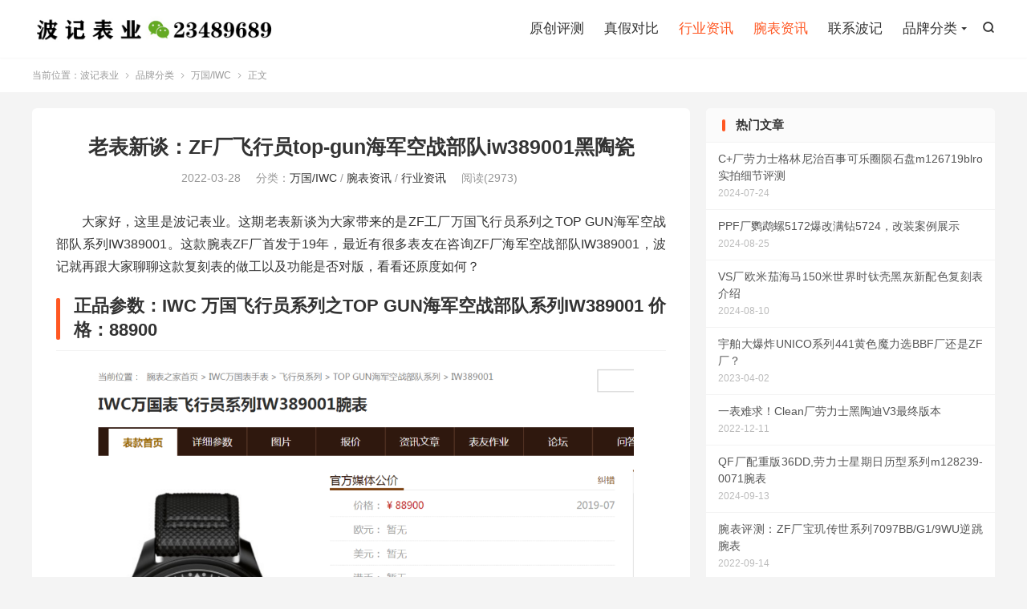

--- FILE ---
content_type: text/html; charset=UTF-8
request_url: https://www.noowatch.com/2650.html
body_size: 8965
content:
<!DOCTYPE HTML>
<html lang="zh-CN" >
<head>
<meta charset="UTF-8">
<meta http-equiv="X-UA-Compatible" content="IE=edge">
<meta name="viewport" content="width=device-width, initial-scale=1.0, user-scalable=0, minimum-scale=1.0, maximum-scale=1.0">
<meta name="apple-mobile-web-app-title" content="波记表业">
<meta http-equiv="Cache-Control" content="no-siteapp">
<title>老表新谈：ZF厂飞行员top-gun海军空战部队iw389001黑陶瓷</title>
<meta name='robots' content='max-image-preview:large' />
	<style>img:is([sizes="auto" i], [sizes^="auto," i]) { contain-intrinsic-size: 3000px 1500px }</style>
	<link rel='dns-prefetch' href='//www.noowatch.com' />
<link rel='stylesheet' id='wp-block-library-css' href='https://www.noowatch.com/wp-includes/css/dist/block-library/style.min.css?ver=6.7.4' type='text/css' media='all' />
<style id='classic-theme-styles-inline-css' type='text/css'>
/*! This file is auto-generated */
.wp-block-button__link{color:#fff;background-color:#32373c;border-radius:9999px;box-shadow:none;text-decoration:none;padding:calc(.667em + 2px) calc(1.333em + 2px);font-size:1.125em}.wp-block-file__button{background:#32373c;color:#fff;text-decoration:none}
</style>
<style id='global-styles-inline-css' type='text/css'>
:root{--wp--preset--aspect-ratio--square: 1;--wp--preset--aspect-ratio--4-3: 4/3;--wp--preset--aspect-ratio--3-4: 3/4;--wp--preset--aspect-ratio--3-2: 3/2;--wp--preset--aspect-ratio--2-3: 2/3;--wp--preset--aspect-ratio--16-9: 16/9;--wp--preset--aspect-ratio--9-16: 9/16;--wp--preset--color--black: #000000;--wp--preset--color--cyan-bluish-gray: #abb8c3;--wp--preset--color--white: #ffffff;--wp--preset--color--pale-pink: #f78da7;--wp--preset--color--vivid-red: #cf2e2e;--wp--preset--color--luminous-vivid-orange: #ff6900;--wp--preset--color--luminous-vivid-amber: #fcb900;--wp--preset--color--light-green-cyan: #7bdcb5;--wp--preset--color--vivid-green-cyan: #00d084;--wp--preset--color--pale-cyan-blue: #8ed1fc;--wp--preset--color--vivid-cyan-blue: #0693e3;--wp--preset--color--vivid-purple: #9b51e0;--wp--preset--gradient--vivid-cyan-blue-to-vivid-purple: linear-gradient(135deg,rgba(6,147,227,1) 0%,rgb(155,81,224) 100%);--wp--preset--gradient--light-green-cyan-to-vivid-green-cyan: linear-gradient(135deg,rgb(122,220,180) 0%,rgb(0,208,130) 100%);--wp--preset--gradient--luminous-vivid-amber-to-luminous-vivid-orange: linear-gradient(135deg,rgba(252,185,0,1) 0%,rgba(255,105,0,1) 100%);--wp--preset--gradient--luminous-vivid-orange-to-vivid-red: linear-gradient(135deg,rgba(255,105,0,1) 0%,rgb(207,46,46) 100%);--wp--preset--gradient--very-light-gray-to-cyan-bluish-gray: linear-gradient(135deg,rgb(238,238,238) 0%,rgb(169,184,195) 100%);--wp--preset--gradient--cool-to-warm-spectrum: linear-gradient(135deg,rgb(74,234,220) 0%,rgb(151,120,209) 20%,rgb(207,42,186) 40%,rgb(238,44,130) 60%,rgb(251,105,98) 80%,rgb(254,248,76) 100%);--wp--preset--gradient--blush-light-purple: linear-gradient(135deg,rgb(255,206,236) 0%,rgb(152,150,240) 100%);--wp--preset--gradient--blush-bordeaux: linear-gradient(135deg,rgb(254,205,165) 0%,rgb(254,45,45) 50%,rgb(107,0,62) 100%);--wp--preset--gradient--luminous-dusk: linear-gradient(135deg,rgb(255,203,112) 0%,rgb(199,81,192) 50%,rgb(65,88,208) 100%);--wp--preset--gradient--pale-ocean: linear-gradient(135deg,rgb(255,245,203) 0%,rgb(182,227,212) 50%,rgb(51,167,181) 100%);--wp--preset--gradient--electric-grass: linear-gradient(135deg,rgb(202,248,128) 0%,rgb(113,206,126) 100%);--wp--preset--gradient--midnight: linear-gradient(135deg,rgb(2,3,129) 0%,rgb(40,116,252) 100%);--wp--preset--font-size--small: 13px;--wp--preset--font-size--medium: 20px;--wp--preset--font-size--large: 36px;--wp--preset--font-size--x-large: 42px;--wp--preset--spacing--20: 0.44rem;--wp--preset--spacing--30: 0.67rem;--wp--preset--spacing--40: 1rem;--wp--preset--spacing--50: 1.5rem;--wp--preset--spacing--60: 2.25rem;--wp--preset--spacing--70: 3.38rem;--wp--preset--spacing--80: 5.06rem;--wp--preset--shadow--natural: 6px 6px 9px rgba(0, 0, 0, 0.2);--wp--preset--shadow--deep: 12px 12px 50px rgba(0, 0, 0, 0.4);--wp--preset--shadow--sharp: 6px 6px 0px rgba(0, 0, 0, 0.2);--wp--preset--shadow--outlined: 6px 6px 0px -3px rgba(255, 255, 255, 1), 6px 6px rgba(0, 0, 0, 1);--wp--preset--shadow--crisp: 6px 6px 0px rgba(0, 0, 0, 1);}:where(.is-layout-flex){gap: 0.5em;}:where(.is-layout-grid){gap: 0.5em;}body .is-layout-flex{display: flex;}.is-layout-flex{flex-wrap: wrap;align-items: center;}.is-layout-flex > :is(*, div){margin: 0;}body .is-layout-grid{display: grid;}.is-layout-grid > :is(*, div){margin: 0;}:where(.wp-block-columns.is-layout-flex){gap: 2em;}:where(.wp-block-columns.is-layout-grid){gap: 2em;}:where(.wp-block-post-template.is-layout-flex){gap: 1.25em;}:where(.wp-block-post-template.is-layout-grid){gap: 1.25em;}.has-black-color{color: var(--wp--preset--color--black) !important;}.has-cyan-bluish-gray-color{color: var(--wp--preset--color--cyan-bluish-gray) !important;}.has-white-color{color: var(--wp--preset--color--white) !important;}.has-pale-pink-color{color: var(--wp--preset--color--pale-pink) !important;}.has-vivid-red-color{color: var(--wp--preset--color--vivid-red) !important;}.has-luminous-vivid-orange-color{color: var(--wp--preset--color--luminous-vivid-orange) !important;}.has-luminous-vivid-amber-color{color: var(--wp--preset--color--luminous-vivid-amber) !important;}.has-light-green-cyan-color{color: var(--wp--preset--color--light-green-cyan) !important;}.has-vivid-green-cyan-color{color: var(--wp--preset--color--vivid-green-cyan) !important;}.has-pale-cyan-blue-color{color: var(--wp--preset--color--pale-cyan-blue) !important;}.has-vivid-cyan-blue-color{color: var(--wp--preset--color--vivid-cyan-blue) !important;}.has-vivid-purple-color{color: var(--wp--preset--color--vivid-purple) !important;}.has-black-background-color{background-color: var(--wp--preset--color--black) !important;}.has-cyan-bluish-gray-background-color{background-color: var(--wp--preset--color--cyan-bluish-gray) !important;}.has-white-background-color{background-color: var(--wp--preset--color--white) !important;}.has-pale-pink-background-color{background-color: var(--wp--preset--color--pale-pink) !important;}.has-vivid-red-background-color{background-color: var(--wp--preset--color--vivid-red) !important;}.has-luminous-vivid-orange-background-color{background-color: var(--wp--preset--color--luminous-vivid-orange) !important;}.has-luminous-vivid-amber-background-color{background-color: var(--wp--preset--color--luminous-vivid-amber) !important;}.has-light-green-cyan-background-color{background-color: var(--wp--preset--color--light-green-cyan) !important;}.has-vivid-green-cyan-background-color{background-color: var(--wp--preset--color--vivid-green-cyan) !important;}.has-pale-cyan-blue-background-color{background-color: var(--wp--preset--color--pale-cyan-blue) !important;}.has-vivid-cyan-blue-background-color{background-color: var(--wp--preset--color--vivid-cyan-blue) !important;}.has-vivid-purple-background-color{background-color: var(--wp--preset--color--vivid-purple) !important;}.has-black-border-color{border-color: var(--wp--preset--color--black) !important;}.has-cyan-bluish-gray-border-color{border-color: var(--wp--preset--color--cyan-bluish-gray) !important;}.has-white-border-color{border-color: var(--wp--preset--color--white) !important;}.has-pale-pink-border-color{border-color: var(--wp--preset--color--pale-pink) !important;}.has-vivid-red-border-color{border-color: var(--wp--preset--color--vivid-red) !important;}.has-luminous-vivid-orange-border-color{border-color: var(--wp--preset--color--luminous-vivid-orange) !important;}.has-luminous-vivid-amber-border-color{border-color: var(--wp--preset--color--luminous-vivid-amber) !important;}.has-light-green-cyan-border-color{border-color: var(--wp--preset--color--light-green-cyan) !important;}.has-vivid-green-cyan-border-color{border-color: var(--wp--preset--color--vivid-green-cyan) !important;}.has-pale-cyan-blue-border-color{border-color: var(--wp--preset--color--pale-cyan-blue) !important;}.has-vivid-cyan-blue-border-color{border-color: var(--wp--preset--color--vivid-cyan-blue) !important;}.has-vivid-purple-border-color{border-color: var(--wp--preset--color--vivid-purple) !important;}.has-vivid-cyan-blue-to-vivid-purple-gradient-background{background: var(--wp--preset--gradient--vivid-cyan-blue-to-vivid-purple) !important;}.has-light-green-cyan-to-vivid-green-cyan-gradient-background{background: var(--wp--preset--gradient--light-green-cyan-to-vivid-green-cyan) !important;}.has-luminous-vivid-amber-to-luminous-vivid-orange-gradient-background{background: var(--wp--preset--gradient--luminous-vivid-amber-to-luminous-vivid-orange) !important;}.has-luminous-vivid-orange-to-vivid-red-gradient-background{background: var(--wp--preset--gradient--luminous-vivid-orange-to-vivid-red) !important;}.has-very-light-gray-to-cyan-bluish-gray-gradient-background{background: var(--wp--preset--gradient--very-light-gray-to-cyan-bluish-gray) !important;}.has-cool-to-warm-spectrum-gradient-background{background: var(--wp--preset--gradient--cool-to-warm-spectrum) !important;}.has-blush-light-purple-gradient-background{background: var(--wp--preset--gradient--blush-light-purple) !important;}.has-blush-bordeaux-gradient-background{background: var(--wp--preset--gradient--blush-bordeaux) !important;}.has-luminous-dusk-gradient-background{background: var(--wp--preset--gradient--luminous-dusk) !important;}.has-pale-ocean-gradient-background{background: var(--wp--preset--gradient--pale-ocean) !important;}.has-electric-grass-gradient-background{background: var(--wp--preset--gradient--electric-grass) !important;}.has-midnight-gradient-background{background: var(--wp--preset--gradient--midnight) !important;}.has-small-font-size{font-size: var(--wp--preset--font-size--small) !important;}.has-medium-font-size{font-size: var(--wp--preset--font-size--medium) !important;}.has-large-font-size{font-size: var(--wp--preset--font-size--large) !important;}.has-x-large-font-size{font-size: var(--wp--preset--font-size--x-large) !important;}
:where(.wp-block-post-template.is-layout-flex){gap: 1.25em;}:where(.wp-block-post-template.is-layout-grid){gap: 1.25em;}
:where(.wp-block-columns.is-layout-flex){gap: 2em;}:where(.wp-block-columns.is-layout-grid){gap: 2em;}
:root :where(.wp-block-pullquote){font-size: 1.5em;line-height: 1.6;}
</style>
<link rel='stylesheet' id='style-css' href='https://www.noowatch.com/wp-content/themes/dux/style.css?ver=6.7.4' type='text/css' media='all' />
<link rel="https://api.w.org/" href="https://www.noowatch.com/wp-json/" /><link rel="alternate" title="JSON" type="application/json" href="https://www.noowatch.com/wp-json/wp/v2/posts/2650" /><link rel="canonical" href="https://www.noowatch.com/2650.html" />
<link rel="alternate" title="oEmbed (JSON)" type="application/json+oembed" href="https://www.noowatch.com/wp-json/oembed/1.0/embed?url=https%3A%2F%2Fwww.noowatch.com%2F2650.html" />
<link rel="alternate" title="oEmbed (XML)" type="text/xml+oembed" href="https://www.noowatch.com/wp-json/oembed/1.0/embed?url=https%3A%2F%2Fwww.noowatch.com%2F2650.html&#038;format=xml" />
<meta name="keywords" content="ZF厂,万国,飞行员,系列,TOP GUN,海军空战部队,IW389001,喷火战机,波记表业,">
<meta name="description" content="大家好，这里是波记表业。这期老表新谈为大家带来的是ZF工厂万国飞行员系列之TOP GUN海军空战部队系列IW389001。这款腕表ZF厂首发于19年，最近有很多表友在咨询ZF厂海军空战部队IW389001，波记就再跟大家聊聊这款复刻表的做工以及功能是否对版，看看还原度如何？">
<meta property="og:type" content="acticle">
<meta property="og:site_name" content="波记表业">
<meta property="og:title" content="老表新谈：ZF厂飞行员top-gun海军空战部队iw389001黑陶瓷">
<meta property="og:description" content="大家好，这里是波记表业。这期老表新谈为大家带来的是ZF工厂万国飞行员系列之TOP GUN海军空战部队系列IW389001。这款腕表ZF厂首发于19年，最近有很多表友在咨询ZF厂海军空战部队IW389001，波记就再跟大家聊聊这款复刻表的做工...">
<meta property="og:url" content="https://www.noowatch.com/2650.html">
<meta property="og:image" content="https://lixiaobo015-1300280324.cos-website.ap-chengdu.myqcloud.com/wp1/2022/03/20220328082620620.jpg">
<meta property="twitter:card" content="summary_large_image">
<meta property="twitter:title" content="老表新谈：ZF厂飞行员top-gun海军空战部队iw389001黑陶瓷">
<meta property="twitter:description" content="大家好，这里是波记表业。这期老表新谈为大家带来的是ZF工厂万国飞行员系列之TOP GUN海军空战部队系列IW389001。这款腕表ZF厂首发于19年，最近有很多表友在咨询ZF厂海军空战部队IW389001，波记就再跟大家聊聊这款复刻表的做工...">
<meta property="twitter:url" content="https://www.noowatch.com/2650.html">
<meta property="twitter:image" content="https://lixiaobo015-1300280324.cos-website.ap-chengdu.myqcloud.com/wp1/2022/03/20220328082620620.jpg">
<style>:root{--tb--main: #FF5722}</style><link rel="icon" href="https://lixiaobo015-1300280324.cos-website.ap-chengdu.myqcloud.com/wp1/2022/03/20220328094844666-32x32.png" sizes="32x32" />
<link rel="icon" href="https://lixiaobo015-1300280324.cos-website.ap-chengdu.myqcloud.com/wp1/2022/03/20220328094844666-192x192.png" sizes="192x192" />
<link rel="apple-touch-icon" href="https://lixiaobo015-1300280324.cos-website.ap-chengdu.myqcloud.com/wp1/2022/03/20220328094844666-180x180.png" />
<meta name="msapplication-TileImage" content="https://lixiaobo015-1300280324.cos-website.ap-chengdu.myqcloud.com/wp1/2022/03/20220328094844666-270x270.png" />
<link rel="shortcut icon" href="https://www.noowatch.com/favicon.ico">
</head>
<body class="post-template-default single single-post postid-2650 single-format-standard home nav_fixed m-excerpt-cat m-excerpt-time m-excerpt-desc topbar-off p_indent site-layout-2 text-justify-on m-sidebar">
<header class="header">
	<div class="container">
		<div class="logo"><a href="https://www.noowatch.com" title="波记表业"><img src="https://lixiaobo015-1300280324.cos-website.ap-chengdu.myqcloud.com/wp1/2022/02/20220226114856356.jpg" alt="波记表业">波记表业</a></div>													<div class="navto-search search-show"><i class="tbfa">&#xe611;</i></div>
							<ul class="site-nav site-navbar">
			<li><a href="https://www.noowatch.com/8">原创评测</a></li>
<li><a href="https://www.noowatch.com/1">真假对比</a></li>
<li class="current-post-ancestor current-menu-parent"><a href="https://www.noowatch.com/sjtj">行业资讯</a></li>
<li class="current-post-ancestor current-menu-parent"><a href="https://www.noowatch.com/wbpc">腕表资讯</a></li>
<li><a href="https://www.noowatch.com/boji015">联系波记</a></li>
<li class="current-post-ancestor menu-item-has-children"><a href="https://www.noowatch.com/pinpaifenlei">品牌分类</a>
<ul class="sub-menu">
	<li><a href="https://www.noowatch.com/pinpaifenlei/pp">百达翡丽/PATEK PHILIPPE</a></li>
	<li><a href="https://www.noowatch.com/pinpaifenlei/rolex">劳力士/Rolex</a></li>
	<li><a href="https://www.noowatch.com/pinpaifenlei/ap">爱彼/AP</a></li>
	<li><a href="https://www.noowatch.com/pinpaifenlei/omega">欧米茄/OMEGA</a></li>
	<li class="current-post-ancestor current-menu-parent"><a href="https://www.noowatch.com/pinpaifenlei/iwc">万国/IWC</a></li>
	<li><a href="https://www.noowatch.com/pinpaifenlei/blancpain">宝珀/Blancpain</a></li>
	<li><a href="https://www.noowatch.com/pinpaifenlei/vc">江诗丹顿/VC</a></li>
	<li><a href="https://www.noowatch.com/pinpaifenlei/jl">积家/Jaeger-LeCoultre</a></li>
	<li><a href="https://www.noowatch.com/pinpaifenlei/peinahai">沛纳海/Panerai</a></li>
	<li><a href="https://www.noowatch.com/pinpaifenlei/rm">理查德米勒/RM</a></li>
	<li><a href="https://www.noowatch.com/pinpaifenlei/bainianling">百年灵/bainianling</a></li>
	<li><a href="https://www.noowatch.com/pinpaifenlei/longines">浪琴/Longines</a></li>
	<li><a href="https://www.noowatch.com/pinpaifenlei/%e9%a6%99%e5%a5%88%e5%84%bf">香奈儿</a></li>
</ul>
</li>
		</ul>
					</div>
</header>
	<div class="m-icon-nav">
		<i class="tbfa">&#xe612;</i>
		<i class="tbfa">&#xe606;</i>
	</div>
<div class="site-search">
	<div class="container">
		<form method="get" class="site-search-form" action="https://www.noowatch.com/">
    <input class="search-input" name="s" type="text" placeholder="输入关键字" value="" required="required">
    <button class="search-btn" type="submit"><i class="tbfa">&#xe611;</i></button>
</form>	</div>
</div>
	<div class="breadcrumbs">
		<div class="container">当前位置：<a href="https://www.noowatch.com">波记表业</a> <small><i class="tbfa">&#xe87e;</i></small> <a href="https://www.noowatch.com/pinpaifenlei">品牌分类</a> <small><i class="tbfa">&#xe87e;</i></small> <a href="https://www.noowatch.com/pinpaifenlei/iwc">万国/IWC</a> <small><i class="tbfa">&#xe87e;</i></small> 正文</div>
	</div>
<section class="container">
	<div class="content-wrap">
	<div class="content">
						<header class="article-header">
			<h1 class="article-title"><a href="https://www.noowatch.com/2650.html">老表新谈：ZF厂飞行员top-gun海军空战部队iw389001黑陶瓷</a></h1>
			<div class="article-meta">
				<span class="item">2022-03-28</span>												<span class="item">分类：<a href="https://www.noowatch.com/pinpaifenlei/iwc" rel="category tag">万国/IWC</a> / <a href="https://www.noowatch.com/wbpc" rel="category tag">腕表资讯</a> / <a href="https://www.noowatch.com/sjtj" rel="category tag">行业资讯</a></span>
				<span class="item post-views">阅读(2973)</span>																<span class="item"></span>
			</div>
		</header>
		<article class="article-content">
									
<p>大家好，这里是波记表业。这期老表新谈为大家带来的是ZF工厂万国飞行员系列之TOP GUN海军空战部队系列IW389001。这款腕表ZF厂首发于19年，最近有很多表友在咨询ZF厂海军空战部队IW389001，波记就再跟大家聊聊这款复刻表的做工以及功能是否对版，看看还原度如何？</p>



<h2 class="wp-block-heading">正品参数：IWC 万国飞行员系列之TOP GUN海军空战部队系列IW389001 价格：88900</h2>



<figure class="wp-block-image size-large"><img decoding="async" src="https://lixiaobo015-1300280324.cos-website.ap-chengdu.myqcloud.com/wp/2022/03/20220328061315778-1024x872.png" alt="" class="wp-image-4103"/></figure>



<p>黑色的表盘，经过哑光处理，干净利落，在“12点钟”位置的小表盘，读取计时时间与正常大盘读取时间性质是一样的；6点钟位置的小秒针也采用红色指针设计，方便读时，即好看又实用。腕表采用了飞返/逆跳设计，格调提升了不少。刻度均匀利落没有拖拉，字体大小粗细与正品一致，刻度及指针上带有瑞士夜光涂料，亮度以及持久性都有不错的表现，使夜晚度表更加准确清晰。整个盘面黑白分明，干净整洁，很符合军人的气质。</p>



<figure class="wp-block-image size-large"><img decoding="async" src="https://lixiaobo015-1300280324.cos-website.ap-chengdu.myqcloud.com/wp/2022/03/20220328061359794.jpg" alt="" class="wp-image-4104"/></figure>



<figure class="wp-block-image size-large"><img decoding="async" src="https://lixiaobo015-1300280324.cos-website.ap-chengdu.myqcloud.com/wp/2022/03/20220328061410121-1024x682.jpg" alt="" class="wp-image-4105"/></figure>



<p>蓝宝石玻璃表镜，装配稳固，可抵受骤降气压而不致松脱，镜面经过双面蓝膜处理，通透性强。</p>



<figure class="wp-block-image size-large"><img decoding="async" src="https://lixiaobo015-1300280324.cos-website.ap-chengdu.myqcloud.com/wp/2022/03/20220328061418793.jpg" alt="" class="wp-image-4106"/></figure>



<p>在3点钟刻度位置设有日期显示窗口。12点位的小表盘跟两根计时分针是个有意思的设计，与指针设计与一般的中央表盘极为相像，计时表盘与取时表盘给人弄得有点傻傻分不清楚，内圈为12小时计时，外圈为60分钟计时，并且计时针跟计分针的功能ZF厂做到与正品一样，都是真实运转的。</p>



<figure class="wp-block-image size-large"><img decoding="async" src="https://lixiaobo015-1300280324.cos-website.ap-chengdu.myqcloud.com/wp/2022/03/20220328061434687-1024x682.jpg" alt="" class="wp-image-4108"/></figure>



<figure class="wp-block-image size-large"><img decoding="async" src="https://lixiaobo015-1300280324.cos-website.ap-chengdu.myqcloud.com/wp/2022/03/20220328061441600.jpg" alt="" class="wp-image-4109"/></figure>



<figure class="wp-block-image size-large"><img decoding="async" src="https://lixiaobo015-1300280324.cos-website.ap-chengdu.myqcloud.com/wp/2022/03/20220328061423368.jpg" alt="" class="wp-image-4107"/></figure>



<p>右侧的三个表冠均采用钛金属打造，中间表把旋入式设计，螺纹修饰，取握方便，顶端的万国标志，镌刻立体。增加防水强度也很好的避免突发情况对腕表走时的影响。最上面的按钮用作计时开始和停止，最下面的则使大秒针归到12点位。&nbsp;注：把头蓝色部分为保护膜，表友们收到后撕掉即可。</p>



<figure class="wp-block-image size-large"><img decoding="async" src="https://lixiaobo015-1300280324.cos-website.ap-chengdu.myqcloud.com/wp/2022/03/20220328061444168.jpg" alt="" class="wp-image-4110"/></figure>



<p>ZF万国飞行员系列TOPGUN采用钛合金材质底盖，打开底盖里面有一层仿磁罩可以防止日常使用受磁影响走时，底盖下也是有橡胶防水垫圈的，但是个人建议生活佩戴，不建议游泳。机芯采用丹东7750机芯为基础改原装IWC89361型机芯。不仅直径与厚度相同，更是实现正品机芯的所有功能。&nbsp;</p>



<figure class="wp-block-image size-large"><img decoding="async" src="https://lixiaobo015-1300280324.cos-website.ap-chengdu.myqcloud.com/wp/2022/03/20220328061446502.jpg" alt="" class="wp-image-4111"/></figure>



<figure class="wp-block-image size-large"><img decoding="async" src="https://lixiaobo015-1300280324.cos-website.ap-chengdu.myqcloud.com/wp/2022/03/20220328061449830.jpg" alt="" class="wp-image-4112"/></figure>



<p>ZF厂使用黑色的头层小牛皮表带，与正品一样的材质，印压独特的表带纹路散发出浓郁的军事格调。钛合金表扣，经过喷砂处理，非常有质感，表扣佩戴舒适、方便，同时具备更安全的保护性能。外侧刻有IWC字样，字体深刻有力。&nbsp;</p>



<figure class="wp-block-image size-large"><img decoding="async" src="https://lixiaobo015-1300280324.cos-website.ap-chengdu.myqcloud.com/wp/2022/03/20220328061451966.jpg" alt="" class="wp-image-4113"/></figure>



<figure class="wp-block-image size-large"><img decoding="async" src="https://lixiaobo015-1300280324.cos-website.ap-chengdu.myqcloud.com/wp/2022/03/20220328061454466.jpg" alt="" class="wp-image-4114"/></figure>



<figure class="wp-block-image size-large"><img decoding="async" src="https://lixiaobo015-1300280324.cos-website.ap-chengdu.myqcloud.com/wp/2022/03/20220328061457354.jpg" alt="" class="wp-image-4115"/></figure>



<figure class="wp-block-image size-large"><img decoding="async" src="https://lixiaobo015-1300280324.cos-website.ap-chengdu.myqcloud.com/wp/2022/03/20220328061501290.jpg" alt="" class="wp-image-4116"/></figure>



<p>总结:ZF厂海军空战部队计时腕表源于飞行员的黑色驾驶舱设计，该款腕表通身呈黑色，些许重点标识饰以白色，一方面，黑白搭本就是最常见的生活搭配，该款腕表佩戴于腕间既不会显得十分耀眼，也不会显得过于华丽，而是以低调、深沉示人；另一方面，全黑的陶瓷表壳搭配黑色小牛皮表带，这些极具吸引力的材质组合着实富有魅力，小表盘内的一抹红色指针，转而给人带来一种小清新的味道。该款腕表虽然式样低调、深沉，却又不失风趣与内涵，不仅取时方便，3点钟位置还有专门的日历显示窗口，同时，该款腕表兼具60秒钟、60分钟与12小时计时功能，运动起来也是极爽的。</p>
			<div class="orbui orbui-post orbui-post-content"></div>		</article>
										
		
				<div class="article-tags"><a href="https://www.noowatch.com/tag/top-gun" rel="tag">TOP GUN</a><a href="https://www.noowatch.com/tag/zf-iwc" rel="tag">ZF厂万国</a><a href="https://www.noowatch.com/tag/zffactory" rel="tag">ZF厂手表</a><a href="https://www.noowatch.com/tag/iwcfuke" rel="tag">万国复刻表</a><a href="https://www.noowatch.com/tag/%e6%b5%b7%e5%86%9b%e7%a9%ba%e6%88%98%e9%83%a8%e9%98%9f" rel="tag">海军空战部队</a><a href="https://www.noowatch.com/tag/ptlot" rel="tag">飞行员喷火战机</a><a href="https://www.noowatch.com/tag/ptlot1" rel="tag">飞行员系列</a></div>
		
		
		            <nav class="article-nav">
                <span class="article-nav-prev">上一篇<br><a href="https://www.noowatch.com/2647.html" rel="prev">新品资讯：ZF厂纵横四海江诗丹顿4500V/110A</a></span>
                <span class="article-nav-next">下一篇<br><a href="https://www.noowatch.com/2654.html" rel="next">正装典范：KZ厂江诗丹顿传承81180玫瑰金手动机械</a></span>
            </nav>
        
				<div class="relates relates-imagetext"><div class="title"><h3>相关推荐</h3></div><ul><li><a target="_blank" href="https://www.noowatch.com/9380.html"><img src="https://lixiaobo015-1300280324.cos-website.ap-chengdu.myqcloud.com/wp1/2025/03/20250316152304905.jpg" alt="M+厂万国马克二十F1马石油IW328210复刻表怎么样?-波记表业" class="thumb"></a><a href="https://www.noowatch.com/9380.html">M+厂万国马克二十F1马石油IW328210复刻表怎么样?</a></li><li><a target="_blank" href="https://www.noowatch.com/9153.html"><img src="https://lixiaobo015-1300280324.cos-website.ap-chengdu.myqcloud.com/wp/2024/11/20241105170729544.jpg" alt="入门好表!M+厂万国马克二十空中巡逻兵IW328209钛壳腕表-波记表业" class="thumb"></a><a href="https://www.noowatch.com/9153.html">入门好表!M+厂万国马克二十空中巡逻兵IW328209钛壳腕表</a></li><li><a target="_blank" href="https://www.noowatch.com/9122.html"><img src="https://lixiaobo015-1300280324.cos-website.ap-chengdu.myqcloud.com/wp/2024/10/20241010172059693-scaled.jpg" alt="V7厂万国工程师IW328903蓝绿盘对比原装正品表现如何?-波记表业" class="thumb"></a><a href="https://www.noowatch.com/9122.html">V7厂万国工程师IW328903蓝绿盘对比原装正品表现如何?</a></li><li><a target="_blank" href="https://www.noowatch.com/8652.html"><img src="https://lixiaobo015-1300280324.cos-website.ap-chengdu.myqcloud.com/wp1/2024/08/20240830031820474.jpg" alt="ZF厂爱彼15202烟熏蓝V2版本升级钛金属表壳表带-波记表业" class="thumb"></a><a href="https://www.noowatch.com/8652.html">ZF厂爱彼15202烟熏蓝V2版本升级钛金属表壳表带</a></li></ul></div>					</div>
	</div>
	<div class="sidebar">
	<div class="widget widget_ui_posts"><h3>热门文章</h3><ul class="nopic"><li><a target="_blank" href="https://www.noowatch.com/6705.html"><span class="text">C+厂劳力士格林尼治百事可乐圈陨石盘m126719blro实拍细节评测</span><span class="muted">2024-07-24</span></a></li><li><a target="_blank" href="https://www.noowatch.com/8575.html"><span class="text">PPF厂鹦鹉螺5172爆改满钻5724，改装案例展示</span><span class="muted">2024-08-25</span></a></li><li><a target="_blank" href="https://www.noowatch.com/7721.html"><span class="text">VS厂欧米茄海马150米世界时钛壳黑灰新配色复刻表介绍</span><span class="muted">2024-08-10</span></a></li><li><a target="_blank" href="https://www.noowatch.com/5635.html"><span class="text">宇舶大爆炸UNICO系列441黄色魔力选BBF厂还是ZF厂？</span><span class="muted">2023-04-02</span></a></li><li><a target="_blank" href="https://www.noowatch.com/4252.html"><span class="text">一表难求！Clean厂劳力士黑陶迪V3最终版本</span><span class="muted">2022-12-11</span></a></li><li><a target="_blank" href="https://www.noowatch.com/8882.html"><span class="text">QF厂配重版36DD,劳力士星期日历型系列m128239-0071腕表</span><span class="muted">2024-09-13</span></a></li><li><a target="_blank" href="https://www.noowatch.com/3401.html"><span class="text">腕表评测：ZF厂宝玑传世系列7097BB/G1/9WU逆跳腕表</span><span class="muted">2022-09-14</span></a></li><li><a target="_blank" href="https://www.noowatch.com/8750.html"><span class="text">ZF厂葡七V5版本细节评测,万国高仿手表</span><span class="muted">2024-09-10</span></a></li></ul></div><div class="widget widget_block widget_categories"><ul class="wp-block-categories-list wp-block-categories">	<li class="cat-item cat-item-545"><a href="https://www.noowatch.com/pinpaifenlei/iwc">万国/IWC</a>
</li>
	<li class="cat-item cat-item-1158"><a href="https://www.noowatch.com/pinpaifenlei/%e4%bc%af%e7%88%b5-pinpaifenlei">伯爵</a>
</li>
	<li class="cat-item cat-item-510"><a href="https://www.noowatch.com/pinpaifenlei/rolex">劳力士/Rolex</a>
</li>
	<li class="cat-item cat-item-555"><a href="https://www.noowatch.com/pinpaifenlei/cartier">卡地亚/CARTIER</a>
</li>
	<li class="cat-item cat-item-449"><a href="https://www.noowatch.com/top">原创测评</a>
</li>
	<li class="cat-item cat-item-151"><a href="https://www.noowatch.com/8">原创评测</a>
</li>
	<li class="cat-item cat-item-509"><a href="https://www.noowatch.com/pinpaifenlei">品牌分类</a>
</li>
	<li class="cat-item cat-item-557"><a href="https://www.noowatch.com/pinpaifenlei/hublot">宇舶/HUBLOT</a>
</li>
	<li class="cat-item cat-item-554"><a href="https://www.noowatch.com/pinpaifenlei/blancpain">宝珀/Blancpain</a>
</li>
	<li class="cat-item cat-item-615"><a href="https://www.noowatch.com/pinpaifenlei/tudor">帝舵/Tudor</a>
</li>
	<li class="cat-item cat-item-548"><a href="https://www.noowatch.com/pinpaifenlei/omega">欧米茄/OMEGA</a>
</li>
	<li class="cat-item cat-item-553"><a href="https://www.noowatch.com/pinpaifenlei/vc">江诗丹顿/VC</a>
</li>
	<li class="cat-item cat-item-549"><a href="https://www.noowatch.com/pinpaifenlei/peinahai">沛纳海/Panerai</a>
</li>
	<li class="cat-item cat-item-723"><a href="https://www.noowatch.com/pinpaifenlei/longines">浪琴/Longines</a>
</li>
	<li class="cat-item cat-item-546"><a href="https://www.noowatch.com/pinpaifenlei/ap">爱彼/AP</a>
</li>
	<li class="cat-item cat-item-4"><a href="https://www.noowatch.com/wbzs">玩表知识</a>
</li>
	<li class="cat-item cat-item-550"><a href="https://www.noowatch.com/pinpaifenlei/rm">理查德米勒/RM</a>
</li>
	<li class="cat-item cat-item-552"><a href="https://www.noowatch.com/pinpaifenlei/bainianling">百年灵/bainianling</a>
</li>
	<li class="cat-item cat-item-547"><a href="https://www.noowatch.com/pinpaifenlei/pp">百达翡丽/PATEK PHILIPPE</a>
</li>
	<li class="cat-item cat-item-150"><a href="https://www.noowatch.com/1">真假对比</a>
</li>
	<li class="cat-item cat-item-556"><a href="https://www.noowatch.com/pinpaifenlei/jl">积家/Jaeger-LeCoultre</a>
</li>
	<li class="cat-item cat-item-3"><a href="https://www.noowatch.com/wbpc">腕表资讯</a>
</li>
	<li class="cat-item cat-item-558"><a href="https://www.noowatch.com/pinpaifenlei/chopard">萧邦/Chopard</a>
</li>
	<li class="cat-item cat-item-256"><a href="https://www.noowatch.com/sjtj">行业资讯</a>
</li>
	<li class="cat-item cat-item-973"><a href="https://www.noowatch.com/bqzx">表圈资讯</a>
</li>
	<li class="cat-item cat-item-551"><a href="https://www.noowatch.com/pinpaifenlei/%e9%a6%99%e5%a5%88%e5%84%bf">香奈儿</a>
</li>
</ul></div></div></section>

<div class="branding">
	<div class="container">
		<h2>波记表业-复刻腕表真假对比正品与评测</h2>
		<h4>了解价格或其他细节 请直接咨询波记</h4>
		<a class="btn btn-primary" href="https://www.noowatch.com/top">腕表评测<i class="tbfa">&#xe87e;</i></a><a class="btn btn-primary" href="https://www.noowatch.com/boji015">联系波记<i class="tbfa">&#xe87e;</i></a>	</div>
</div><footer class="footer">
	<div class="container">
						<p>&copy; 2010-2026 &nbsp; <a href="https://www.noowatch.com">波记表业</a> &nbsp; <a href="https://www.noowatch.com/sitemap.xml">网站地图</a>
<a href="https://www.noowatch.com/top">2022</a>
</p>
					</div>
</footer>
<script>window.TBUI={"www":"https:\/\/www.noowatch.com","uri":"https:\/\/www.noowatch.com\/wp-content\/themes\/dux","ajaxurl":"https:\/\/www.noowatch.com\/wp-admin\/admin-ajax.php","ver":"","roll":"1 3","copyoff":0,"ajaxpager":"0","fullimage":"1","captcha":0,"captcha_comment":0,"captcha_login":0,"captcha_register":0,"table_scroll_m":1,"table_scroll_w":"800","pre_color":1,"pre_copy":1,"turnstile_key":""}</script>
<script type="text/javascript" src="https://www.noowatch.com/wp-content/themes/dux/assets/js/libs/jquery.min.js?ver=6.7.4" id="jquery-js"></script>
<script type="text/javascript" src="https://www.noowatch.com/wp-content/themes/dux/assets/js/loader.js?ver=6.7.4" id="loader-js"></script>
</body>
</html>